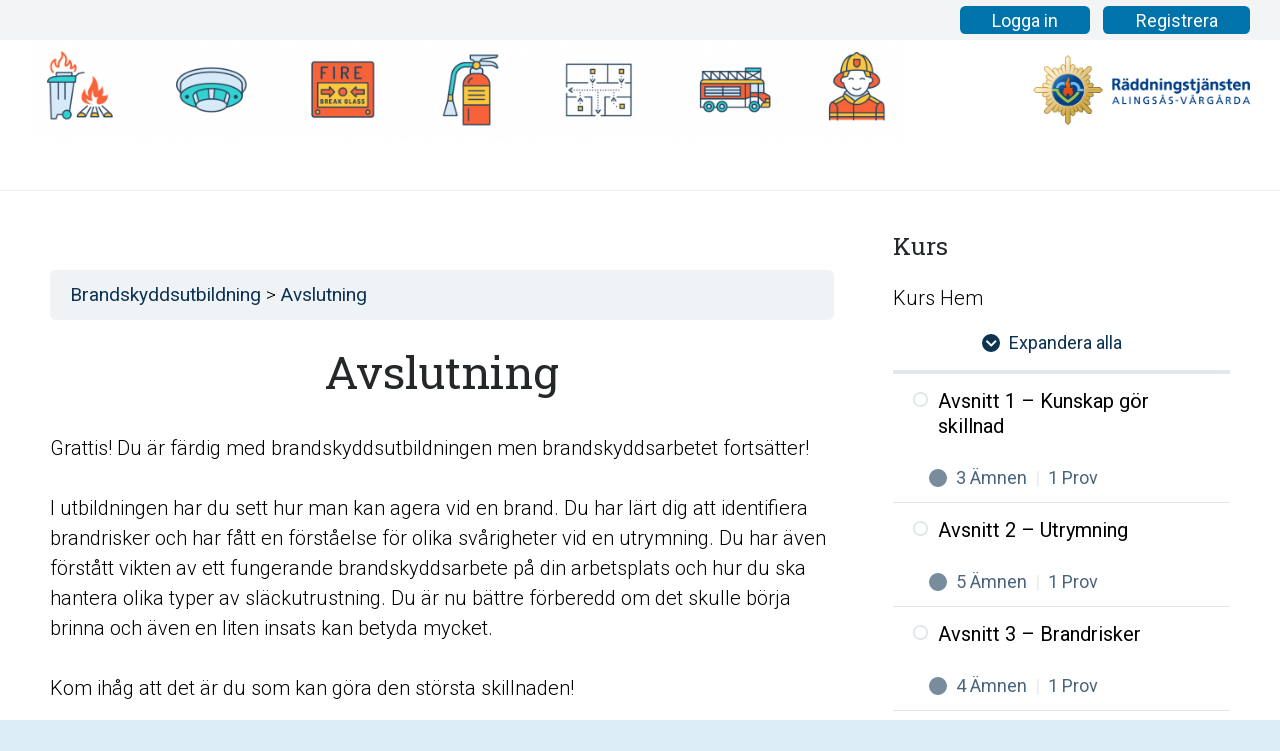

--- FILE ---
content_type: text/css
request_url: https://elearning.avrf.se/wp-content/themes/Zephyr-child/style.css?ver=8.42
body_size: 5300
content:
/*
Theme Name: Zephyr Child
Template: Zephyr
Version: 1.0
Author:	UpSolution
Theme URI: http://zephyr.us-themes.com/
Author URI: http://us-themes.com/
*/

/*Add your own styles here:*/

#page-header>div.l-subheader.at_bottom {
  background-color: white;
}

.start-page-user-button-bar {
  width: 100%;
  height: auto;
  display: flex;
  flex-direction: row;
  justify-content: flex-end;
  align-items: center;
  margin-top: 3vh;
}

.start-page-user-button-bar button {
  background-color: white;
  color: black;
  border-radius: 0.2em;
  height: 2em;
  max-height: 2em;
  min-height: 2em;
  padding-right: 2em;
  padding-left: 2em;
  display: flex;
  flex-direction: row;
  justify-content: center;
  align-items: center;
  transition: background-color 300ms ease-out;
}

.start-page-user-button-bar button:hover {
  background-color: rgb(240, 240, 240);
}

.corner-user-button-bar {
  width: 100%;
  height: auto;
  display: flex;
  flex-direction: row;
  justify-content: flex-end;
  align-items: center;
}

.corner-user-button-bar button {
  background-color: white;
  color: black;
  border-radius: 0.2em;
  height: 1.5em;
  max-height: 1.5em;
  min-height: 1.5em;
  padding-right: 2em;
  padding-left: 2em;
  display: flex;
  flex-direction: row;
  justify-content: center;
  align-items: center;
  line-height: 1em;
  transition: background-color 300ms ease-out;
}

.corner-user-button-bar button:hover {
  background-color: rgb(240, 240, 240);
}

.l-subheader.at_bottom.width_full {
  display: flex !important;
  flex-direction: row !important;
  justify-content: flex-end !important;
  align-items: center !important;
  padding: 0px !important;
}

.l-subheader.at_bottom.width_full>button {
  background-color: rgb(235, 235, 235);
  color: black;
  border-radius: 0.2em;
  height: 2em;
  max-height: 2em;
  min-height: 2em;
  padding-right: 2em;
  padding-left: 2em;
  display: flex;
  flex-direction: row;
  justify-content: center;
  align-items: center;
  padding-top: 0px !important;
  padding-bottom: 0px !important;
  line-height: 1em;
  border: 1px solid rgb(230, 230, 230);
}

.show-hide-course-over-view-sidebar-button {
  background-color: rgb(235, 235, 235);
  color: black;
  border-radius: 0.2em;
  height: 2em;
  max-height: 2em;
  min-height: 2em;
  padding-right: 2em;
  padding-left: 2em;
  display: flex;
  flex-direction: row;
  justify-content: center;
  align-items: center;
  padding-top: 0px !important;
  padding-bottom: 0px !important;
  line-height: 1em;
  border: 1px solid rgb(230, 230, 230);
}

.course-overview-sidebar-hidden-content {
  width: 100%;
  height: 12em;
  padding: 0px !important;
  position: relative;
  overflow: visible;
  transition: opacity 100ms ease-out;
}

.course-overview-sidebar-hidden-content-button {
  background-color: rgb(230, 230, 230);
  color: black;
  border-bottom-left-radius: 0.2em;
  border-bottom-right-radius: 0.2em;
  position: absolute;
  display: flex;
  flex-direction: row;
  justify-content: center;
  align-items: center;
  padding-left: 2em;
  padding-right: 2em;
  height: 2em;
  width: auto;
  transform-origin: 0 0;
  transform: rotate(90deg);
  white-space: nowrap;
}

.course-overview-sidebar-hidden-content-button:hover {
  cursor: default;
}

#page-content>section>div>div>div.vc_col-sm-3.vc_column_container.l-sidebar {
  visibility: hidden;
}

.ld-table-list-title {
  visibility: hidden;
}

.vc_col-sm-3>div:nth-child(1) {
  transition: opacity 150ms ease-out;
}

.vc_col-sm-9 {
  width: 100%;
  max-width: 100%;
  min-width: 100%;
}

#course-summary-box {
  width: auto;
  height: auto;
  visibility: visible;
  opacity: 0;
  transition: opacity 300ms ease-out;
  position: absolute;
  background-color: white;
  border-radius: 0.2em;
  border: 0.5px solid rgb(240, 240, 240);
  padding: 1em;
  box-shadow: 0.2em 0.2em 0.7em 1px rgba(0, 0, 0, 0.15);
  overflow: hidden;
}

#course-summary-box-hover-button {
  height: auto;
  width: auto;
  background-color: #f86239;
  padding-left: 1em;
  padding-right: 1em;
  position: absolute;
  transform: rotate(90deg);
  padding-left: 1em;
  padding-right: 1em;
  padding-top: 0.25em;
  padding-bottom: 0.25em;
  border-bottom-left-radius: 0.1em;
  border-bottom-right-radius: 0.2em;
  transition: opacity 300ms ease-out;
}

.logout-button-bar {
  width: 100%;
  height: auto;
  display: flex;
  flex-direction: row;
  justify-content: flex-end;
  align-items: center;
}

.logout-button-bar button:hover {
  background-color: rgb(240, 240, 240);
}

.logout-button-bar button {
  background-color: white;
  color: black;
  border-radius: 0.2em;
  height: 1.5em;
  max-height: 1.5em;
  min-height: 1.5em;
  padding-right: 2em;
  padding-left: 2em;
  display: flex;
  flex-direction: row;
  justify-content: center;
  align-items: center;
  line-height: 1em;
  transition: background-color 300ms ease-out;
}

.small-right-margin {
  margin-right: 1vw;
}

div.ld-item-list-item:nth-child(1) > div:nth-child(2) > div:nth-child(1) > div:nth-child(1) > div:nth-child(1) > span:nth-child(2) {
  visibility: hidden !important;
}

div.ld-item-list-item:nth-child(1) > div:nth-child(2) > div:nth-child(1) > div:nth-child(1) > div:nth-child(1) > span:nth-child(1) > span:nth-child(1) {
  visibility: hidden !important;
}

.quiz_continue_link {
  display: block !important;
}

--- FILE ---
content_type: text/javascript
request_url: https://elearning.avrf.se/wp-content/plugins/learn-dash-menus-plugin/helpers/helpers.js?ver=6.9
body_size: 1350
content:
var helpers = {
  isUserLoggedIn: function () {
    return JSON.parse(php_params.php_data).logged_in;
  },

  isOnStartPage: function () {
    var pathName = window.location.pathname;
    return pathName == "/" || pathName == "";
  },

  getSubHeader: function () {
    var subHeader = document.getElementsByClassName(
      "l-subheader at_top width_full"
    )[0];
    subHeader.style.display = "flex";
    subHeader.style.flexDiraction = "row";

    return subHeader;
  },

  isOnCoursePage: function () {
    var pathName = window.location.pathname;
    var split = pathName.split("/");
    return split[1] == "courses" && split.length == 4;
  },

  isOnLessonPage: function () {
    var pathName = window.location.pathname;
    var split = pathName.split("/");
    return split[1] == "lessons" && split.length == 4;
  },

  isOnTopicPage: function () {
    var pathName = window.location.pathname;
    var split = pathName.split("/");
    return split[1] == "topic" && split.length == 4;
  },

  isOnAnyLearnPage: function () {
    return this.isOnLessonPage() || this.isOnTopicPage();
  },

  isOnQuizPage: function() {
    var pathName = window.location.pathname;
    var split = pathName.split("/");
    return split[1] == "quizzes" && split.length == 4;
  },

  removeWhiteSpaces: function (str) {
    return str.replace(/\s/g, "");
  },
};


--- FILE ---
content_type: text/javascript
request_url: https://elearning.avrf.se/wp-content/plugins/learn-dash-menus-plugin/pages/start-page/components/start-course-button/start-course-button.js?ver=6.9
body_size: 457
content:
// Run on page loaded.
jQuery(document).ready(function ($) {
  if (helpers.isOnStartPage()) 
    onStartCourseButtonReady();
});

function onStartCourseButtonReady() {
  changeReadMoreButtonText();
}

function changeReadMoreButtonText() {
  var button = getReadMoreButton();
  if(button !== null)
    button.innerHTML = "STARTA UTBILDNING";
}

function getReadMoreButton() {
  var button = document.querySelector("a.w-btn:nth-child(4)");
  return button;
}


--- FILE ---
content_type: text/javascript
request_url: https://elearning.avrf.se/wp-content/plugins/learn-dash-menus-plugin/pages/course-lesson-pages/components/course-overview-sidepanel/course-overview-sidepanel.js?ver=1.0.0
body_size: 4284
content:
var courseSummaryBox = null;
var courseSummaryHoverButton = null;

// Run on page load;
jQuery(document).ready(function($) {
  // Side bar should only be added and adapted to if on course, lesson or topic page.
  if (helpers.isOnAnyLearnPage()) {
    courseOverviewSidePanel.setFullWidthContentColumn();
    courseOverviewSidePanel.addSideBarComponents();
  }
});

var courseOverviewSidePanel = {
  // Get content box.
  getContentBox: function() {
    var div = document.querySelector(".vc_col-sm-9");
    return div;
  },

  // Set main content to fill entire page.
  setFullWidthContentColumn: function() {
    var div = this.getContentBox();
    div.style.width = "100%";
    div.style.maxWidth = "100%";
    div.style.minWidth = "100%";
  },

  // Build side bar hover button.
  buildHoverButton() {
    button = document.createElement("div");
    button.id = "course-summary-box-hover-button";
    button.innerHTML =
      "Kursöversik&nbsp&nbsp<i class='fas fa-chevron-down'></i>";
    var _this = this;
    button.addEventListener("mouseover", function(event) {
      _this.onSideBarButtonHover(event);
    });
    button.addEventListener("mouseleave", function(event) {
      _this.onSideBarButtonLeave(event);
    });
    courseSummaryHoverButton = button;
  },

  hideHoverButton: function() {
    courseSummaryHoverButton.style.opacity = "0";
    setTimeout(() => {
      var contentBox = this.getContentBox();
      contentBox.removeChild(courseSummaryHoverButton);
    }, 300);
  },

  showHoverButton: function() {
    var contentBox = this.getContentBox();
    contentBox.appendChild(courseSummaryHoverButton);
    courseSummaryHoverButton.style.opacity = "1";
  },

  onSideBarButtonHover: function(event) {
    this.showCourseSummary();
  },

  onSideBarButtonLeave(event) {},

  showCourseSummary: function() {
    if (!courseSummaryBox) this.buildCourseSummaryBox();
    var contentBox = this.getContentBox();
    contentBox.appendChild(courseSummaryBox);
    this.setSummaryBoxPosition(courseSummaryBox, courseSummaryHoverButton);
    courseSummaryBox.style.opacity = "1";
  },

  hideCourseSummary: function() {
    var contentBox = this.getContentBox();
    courseSummaryBox.style.opacity = "0";
    setTimeout(() => {
      contentBox.removeChild(courseSummaryBox);
    }, 300);
  },

  buildCourseSummaryBox: function() {
    var summaryBox = document.createElement("div");
    summaryBox.id = "course-summary-box";
    summaryBox.appendChild(this.getSummaryBoxContent());
    var _this = this;
    summaryBox.addEventListener("mouseleave", function() {
      _this.onSummaryBoxMouseLeave();
    });
    summaryBox.addEventListener("mouseover", function() {
      _this.onSummaryBoxMouseHover();
    });

    courseSummaryBox = summaryBox;
  },

  onSummaryBoxMouseLeave: function() {
    console.log("leave summary");
    this.hideCourseSummary();
    this.showHoverButton();
  },

  onSummaryBoxMouseHover: function() {
    console.log("hover summary");
  },

  // Add the side bar components;
  addSideBarComponents() {
    this.addHoverButton();
  },

  addHoverButton: function() {
    var contentBox = this.getContentBox();
    this.buildHoverButton();
    contentBox.appendChild(courseSummaryHoverButton);
    this.setHoverButtonPosition(courseSummaryHoverButton);
  },

  setHoverButtonPosition: function(button) {
    var width = button.offsetWidth;
    var height = button.offsetHeight;
    var rightValue = width - height * 1.3;
    button.style.right = "-" + rightValue + "px";
    button.style.zIndex = "999";
    button.style.top = width * 2.2 + "px";
  },

  setSummaryBoxPosition: function(summaryBox, hoverButton) {
    var width = hoverButton.offsetWidth;
    var height = hoverButton.offsetHeight;
    var rightValue = width - height * 2.9;
    summaryBox.style.right = "-" + rightValue + "px";
    summaryBox.style.zIndex = "1000";
    if (!helpers.isOnTopicPage())
      summaryBox.style.top = width * 1.195 - height + "px";
    else 
      summaryBox.style.top = width * 1.6 - height + "px";
  },

  getCourseSummaryBox: function() {
    return document.getElementById("course-summary-box");
  },

  getSummaryBoxContent: function() {
    var content = document.querySelector("#widget_ldcoursenavigation-2");
    return content;
  }
};


--- FILE ---
content_type: text/javascript
request_url: https://elearning.avrf.se/wp-content/plugins/learn-dash-menus-plugin/pages/course-lesson-pages/components/continue_button/continue_button.js?ver=6.9
body_size: 2594
content:
// Run on page loaded.
jQuery(document).ready(function ($) {
  continueButton.checkPassNextLessonLink();
  continueButton.checkAddContinueButton();
});

var continueButton = {

  // PASS NEXT LESSON LINK TO QUIZZ PAGE ---------------------------------------------------------------
  checkPassNextLessonLink: function () {
    if (helpers.isOnLessonPage())
      this.passNextLessonLink();
  },

  passNextLessonLink: function () {
    var nextLessonLink = this.getNextLessonLink();
    var quizButton = this.getQuizzButton();
    if(!quizButton)
      return;
    var query = "?continue_link=CONTINUELINK" + quizButton.href + "CONTINUELINK";
    quizButton.href = quizButton.href + "/" + query;
  },

  getQuizzButton: function() {
    var buttonElements = document.getElementsByClassName("ld-table-list-item-quiz")[0];
    if(!buttonElements)
      return null;
    return buttonElements.getElementsByTagName("a")[0];
  },

  getNextLessonButton() {
    var buttons = document.getElementsByClassName("ld-button");
    var nextButton = null;
    for (let button of buttons)
      if (button.href.includes("lessons")) {
        nextButton = button;
        break;
      }

    return nextButton;
  },

  getNextLessonLink() {
    var button = this.getNextLessonButton();
    return button.href;
  },


  // BUILD CONTINUE BUTTON -----------------------------------------------------------------------------
  checkAddContinueButton: function () {
    if (helpers.isOnQuizPage())
      this.fixContinueLink();
  },

  fixContinueLink: function () {
    var link = this.getDefaultQuizContinueLink();
    link.style.display = "";
    var anchor = this.buildAnchor();
    link.appendChild(anchor);
  },

  buildAnchor() {
    var anchor = document.createElement("a");
    anchor.innerHTML = "Fortsätt";
    anchor.style.fontWeight = "bold";
    anchor.id = "quiz_continue_link";
    anchor.href = this.getHref();
    return anchor;
  },

  getDefaultQuizContinueLink: function () {
    var link = document.querySelector(".quiz_continue_link");
    link.style.display = "";
    return link;
  },

  getHref: function () {
    var path = window.location.href;
    if (path.includes("1"))
      return "/lessons/avsnitt-2-utrymning";
    else if (path.includes("2"))
      return "/lessons/avsnitt-3-brandrisker-ej-klar-hitta-bild";
    else if (path.includes("3"))
      return "/lessons/avsnitt-4-brandskydd";
    else if (path.includes("4"))
      return "/lessons/avsnitt-5-agerande-vid-brand";
    else if (path.includes("5"))
      return "lessons/avslutning";
    else
      return "";
  }

};

--- FILE ---
content_type: text/javascript
request_url: https://elearning.avrf.se/wp-content/plugins/learn-dash-menus-plugin/pages/course-lesson-pages/components/to_test_button/to-test-button.js?ver=6.9
body_size: 2570
content:
// Run on page loaded.
jQuery(document).ready(function ($) {
  toTestButton.onReady();
});

var toTestButton = {
  onReady: function () {
    var isOnTopicPage = helpers.isOnTopicPage();
    if (isOnTopicPage) this.handleOnTopicPage();
  },

  // 111
  handleOnTopicPage: function () {
    var isOnLastTopic = this.isOnLastTopic();
    if (isOnLastTopic) this.handleIsOnLastTopic();
  },

  // 222
  handleIsOnLastTopic: function () {
    this.addGoToTestButton();
  },

  addGoToTestButton() {
    var toTestButton = this.buildGoToTestButton();
    var box = this.getGoToTestButtonBox();
    box.appendChild(toTestButton);
  },

  isOnLastTopic: function () {
    var lastItem = this.getLastItem();
    var currentItem = this.getCurrentItem();
    return currentItem.isEqualNode(lastItem);
  },

  getCurrentItem: function () {
    var currentItems = Array.from(
      document.getElementsByClassName("ld-is-current-item")
    );
    return currentItems[0].parentElement;
  },

  getCurrentItemsList() {
    var currentTopic = this.getCurrentItem();
    var currentTopicsList = Array.from(currentTopic.parentElement.children);
    return currentTopicsList;
  },

  filterOutQuizItem: function (list) {
    list = list.filter((e) => !e.innerHTML.includes("quiz"));
    return list;
  },

  getLastItem: function () {
    var currentTopic = this.getCurrentItem();
    var currentItemsList = this.getCurrentItemsList();
    var quizFiltered = this.filterOutQuizItem(currentItemsList);
    return quizFiltered[quizFiltered.length - 1];
  },

  buildGoToTestButton: function () {
    var button = document.createElement("a");
    button.classList.add("ld-button");
    button.href = this.getQuizLink();

    var buttonTezt = document.createElement("span");
    buttonTezt.innerHTML = "Till provet";
    buttonTezt.classList.add("ld-text");
    var buttonIcon = document.createElement("span");
    buttonIcon.classList.add("ld-icon");
    buttonIcon.classList.add("ld-icon-arrow-right");

    button.appendChild(buttonTezt);
    button.appendChild(buttonIcon);

    return button;
  },

  getQuizItem: function () {
    var itemsList = this.getCurrentItemsList();
    var filtered = itemsList.filter((e) => e.innerHTML.includes("quiz"));
    return filtered[0];
  },

  getQuizLink: function () {
    var quizItem = this.getQuizItem();
    var anchor = quizItem.getElementsByTagName("a")[0];
    return anchor.href;
  },

  getGoToTestButtonBox: function() {
    var box = Array.from(document.getElementsByClassName("ld-content-action ld-empty"))[0];
    return box;
  }

};


--- FILE ---
content_type: text/javascript
request_url: https://elearning.avrf.se/wp-content/plugins/learn-dash-menus-plugin/pages/course-lesson-pages/components/back-to-overview-button/back-to-overview-button.js?ver=6.9
body_size: 1295
content:
// Run on page loaded.
jQuery(document).ready(function ($) {
  toOverviewButton.onReady();
});

var toOverviewButton = {
  onReady: function () {
    var isOnLessonPage = helpers.isOnLessonPage();
    if (isOnLessonPage) this.handleOnLessonPage();
  },

  // 111
  handleOnLessonPage: function () {
    this.addGoToOverviewButton();
  },

  addGoToOverviewButton() {
    var toOverviewButton = this.buildToOverviewButton();
    var box = this.getToOverviewBox();
    if (!box) return;
    box.appendChild(toOverviewButton);
  },

  buildToOverviewButton: function () {
    var button = document.createElement("a");
    button.classList.add("ld-button");
    button.href =
      "https://elearning.avrf.se/courses/brandkunskapsutbildning/";

    var buttonTezt = document.createElement("span");
    buttonTezt.innerHTML = "Tillbaka till översikt";
    buttonTezt.classList.add("ld-text");
    var buttonIcon = document.createElement("span");
    buttonIcon.classList.add("ld-icon");
    buttonIcon.classList.add("ld-icon-arrow-left");

    button.appendChild(buttonIcon);
    button.appendChild(buttonTezt);

    return button;
  },

  getToOverviewBox: function () {
    var box = Array.from(
      document.getElementsByClassName("ld-content-action ld-empty")
    )[0];
    return box;
  },
};

--- FILE ---
content_type: text/javascript
request_url: https://elearning.avrf.se/wp-content/plugins/learn-dash-menus-plugin/pages/course-lesson-pages/components/lesson-blue-box/lesson-blue-box.js?ver=1.0.0
body_size: 1486
content:
jQuery(document).ready(function($) {
  // Change button text to lesson name in the blue box in lesson page.
  lessonBlueBox.setBlueBoxTitle();
  // Set the blue box content visible when ready and the title has been replaced.
  lessonBlueBox.setLessonMainTitleOuterBoxVisible();
});

var lessonBlueBox = {
  getLessonMainTitleText: function() {
    var mainTitleBox = document
      .getElementsByClassName("ld-tab-content")
      .item(0);
    if (!mainTitleBox) return null;
    var mainTitleHeader = mainTitleBox.getElementsByTagName("h1").item(0);
    if (
      !mainTitleHeader ||
      mainTitleHeader == null ||
      mainTitleHeader == "null"
    )
      return null;
    var mainTitleText = mainTitleHeader.innerHTML.trim();
    return mainTitleText;
  },

  setBlueBoxTitle: function() {
    var mainTitleText = this.getLessonMainTitleText();
    if (!mainTitleText || mainTitleText == "null") return;
    var blueTitleBox = document
      .getElementsByClassName("ld-table-list-title")
      .item(0);
    if (!blueTitleBox || blueTitleBox == "null") return;
    blueTitleBox
      .getElementsByClassName("ld-text")
      .item(0).innerHTML = mainTitleText;
  },

  getLessonMainTitleOuterBox: function() {
    var box = document.querySelector(".ld-table-list-title");
    return box;
  },

  setLessonMainTitleOuterBoxVisible: function() {
    var box = this.getLessonMainTitleOuterBox();
    if (!box || box == "null") return;
    box.style.visibility = "visible";
  }
};


--- FILE ---
content_type: text/javascript
request_url: https://elearning.avrf.se/wp-content/plugins/learn-dash-menus-plugin/pages/shared/components/logout-button.js?ver=6.9
body_size: 1742
content:
// Run on page load;
jQuery(document).ready(function($) {
  // if user is logged in, build login button.
  if (helpers.isUserLoggedIn()) logoutButton.addLogoutButton();
});

var logoutButton = {
  addLogoutButton: function() {
    var buttonBar = this.buildLogoutButtonBar();
    var button = this.buildLogoutButton();
    buttonBar.appendChild(button);
    var subheader = helpers.getSubHeader();
    subheader.appendChild(buttonBar);
  },

  buildLogoutButtonBar() {
    var div = document.createElement("div");
    div.classList.add("logout-button-bar");
    return div;
  },

  getSubHeader: function() {
    var subHeader = document.getElementsByClassName(
      "l-subheader at_bottom width_full"
    )[0];
    subHeader.style.display = "flex";
    subHeader.style.flexDiraction = "row";

    return subHeader;
  },

  buildLogoutButton: function() {
    var button = this.buildWPCornerButton(
      "Logga ut",
      "https://elearning.avrf.se/wp-login.php?action=logout"
    );
    return button;
  },

  buildWPCornerButton(text, linkValue) {
    var link = document.createElement("a");
    link.href = linkValue;
    link.classList.add("w-btn");
    link.classList.add("us-btn-style_3");
    link.classList.add("usg_btn_1");
    var label = this.buildButtonLabel(text);
    var ripple = this.buildRippleContainer();
    link.appendChild(label);
    link.appendChild(ripple);
    return link;
  },

  buildButtonLabel: function(text) {
    var label = document.createElement("span");
    label.classList.add("w-btn-label");
    label.innerHTML = text;
    return label;
  },

  buildRippleContainer: function() {
    var ripple = document.createElement("span");
    ripple.classList.add("ripple-container");
    return ripple;
  }
};

--- FILE ---
content_type: text/javascript
request_url: https://elearning.avrf.se/wp-content/plugins/learn-dash-menus-plugin/pages/course-lesson-pages/components/topic-layout-fixes/topic-layout-fixes.js?ver=1.0.0
body_size: 659
content:
jQuery(document).ready(function ($) {
  topicLayoutFixes.fixLayouts();
});

var topicLayoutFixes = {

  fixLayouts() {
    var boxes = this.getBoxes();
    for(let box of boxes)
      this.fixLayout(box);
  },

  fixLayout: function(box) {
    box.style.whiteSpace = "nowrap";
    box.parentElement.style.display = "flex";
    box.parentElement.style.flexDirection = "column";
    box.parentElement.style.alignItems = "center";
    box.parentElement.style.justifyContent = "center";
  },

  getBoxes() {
    var boxes = document.getElementsByClassName("ld-course-step-back");
    // console.log("boxes length: " + boxes.length);
    
    return boxes;
  }

};

--- FILE ---
content_type: text/javascript
request_url: https://elearning.avrf.se/wp-content/plugins/learn-dash-menus-plugin/pages/start-page/components/login-register-button-bar/login-register-button-bar.js?ver=6.9
body_size: 4477
content:
// Run on page loaded.
jQuery(document).ready(function($) {
  if (!helpers.isUserLoggedIn() && helpers.isOnStartPage())
    loginRegBar.addUserButtonsToStartPage();
  else if (!helpers.isUserLoggedIn()) loginRegBar.addUserButtonsToUpperCorner();
});

var loginRegBar = {
  addUserButtonsToStartPage: function() {
    var imageBox = this.getStartPageMidImage();
    var buttonBar = this.buildStartPageUserButtonBar();
    var loginButton = this.buildStartPageLoginButton();
    loginButton.classList.add("small-right-margin");
    buttonBar.appendChild(loginButton);
    var regButton = this.buildStartPageRegisterButton();
    regButton.classList.add("small-right-margin");
    buttonBar.appendChild(regButton);
    imageBox.appendChild(buttonBar);
  },

  buildCornerButtonBar: function() {
    var div = document.createElement("div");
    div.classList.add("corner-user-button-bar");
    return div;
  },

  addUserButtonsToUpperCorner: function() {
    var subheader = helpers.getSubHeader();
    var buttonBar = this.buildCornerButtonBar();
    var loginButton = this.buildWPCornerButton("Logga in", "https://elearning.avrf.se/wp-login.php");
    loginButton.classList.add("small-right-margin");
    buttonBar.appendChild(loginButton);
    var regButton = this.buildWPCornerButton("Registrera", "https://elearning.avrf.se/wp-login.php?action=register");
    buttonBar.appendChild(regButton);
    subheader.appendChild(buttonBar);
  },

  buildStartPageUserButtonBar: function() {
    var div = document.createElement("div");
    div.classList.add("start-page-user-button-bar");
    return div;
  },

  buildLoginButton: function() {
    var button = document.createElement("button");
    button.type = "button";
    button.classList.add("small-right-margin");
    button.innerHTML = "Logga in";
    button.onclick = function() {
      window.location.href =
        "https://elearning.avrf.se/wp-login.php";
    };
    return button;
  },

  buildLoginCityEmployeeButton: function() {
    var button = document.createElement("button");
    button.type = "button";
    button.classList.add("small-right-margin");
    button.innerHTML = "Inloggning AlingsÃ¥s kommun";
    button.onclick = function() {
      window.location.href = "https://elearning.alingsas.se/";
    };
    return button;
  },

  buildRegisterButton: function() {
    var button = document.createElement("button");
    button.type = "button";
    button.innerHTML = "Registrera";
    button.onclick = function() {
      window.location.href =
        "https://elearning.avrf.se/wp-login.php?action=register";
    };
    return button;
  },

  getStartPageMidImage: function() {
    var imageBox = document.getElementsByClassName("l-section-h i-cf")[0];
    return imageBox;
  },

  buildStartPageRegisterButton: function() {
    var button = this.buildWLinkButton(
      "Registrera",
      "https://elearning.avrf.se/wp-login.php?action=register"
    );
    return button;
  },

  buildStartPageLoginButton: function() {
    var button = this.buildWLinkButton(
      "Logga in",
      "https://elearning.avrf.se/wp-login.php"
    );
    return button;
  },

  buildButtonLabel: function(text) {
    var label = document.createElement("span");
    label.classList.add("w-btn-label");
    label.innerHTML = text;
    return label;
  },

  buildRippleContainer: function() {
    var ripple = document.createElement("span");
    ripple.classList.add("ripple-container");
    return ripple;
  },

  buildWLinkButton(text, linkvalue) {
    var link = document.createElement("a");
    link.href = linkvalue;
    link.classList.add("w-btn");
    link.classList.add("us-btn-style_2");
    link.classList.add("usg_btn_1");
    var label = this.buildButtonLabel(text);
    var ripple = this.buildRippleContainer();
    link.appendChild(label);
    link.appendChild(ripple);
    return link;
  },

  buildWPCornerButton(text, linkValue) {
    var link = document.createElement("a");
    link.href = linkValue;
    link.classList.add("w-btn");
    link.classList.add("us-btn-style_3");
    link.classList.add("usg_btn_1");
    var label = this.buildButtonLabel(text);
    var ripple = this.buildRippleContainer();
    link.appendChild(label);
    link.appendChild(ripple);
    return link;
  }

  // <a class="w-btn us-btn-style_2 usg_btn_1" href="https://elearning.avrf.se/courses/brandkunskapsutbildning/">
  //   <span class="w-btn-label">Läs mer</span>
  //   <span class="ripple-container"></span>
  // </a>
};

--- FILE ---
content_type: text/javascript
request_url: https://elearning.avrf.se/wp-content/plugins/learn-dash-menus-plugin/pages/course-lesson-pages/components/step-translation/step-translation.js?ver=1.0.0
body_size: 524
content:
jQuery(document).ready(function ($) {
  stepTranslation.checkTranslateSteps();
});

var stepTranslation = {

  checkTranslateSteps: function () {
    this.translateSteps();
  },

  translateSteps: function () {
    var boxes = this.getBoxes();
    for (let box of boxes)
      this.translate(box);
  },

  getBoxes: function () {
    var boxes = document.getElementsByClassName("ld-lesson-list-steps");
    return boxes;
  },

  translate: function (box) {
    box.innerHTML = box.innerHTML.replace("Steps", "Steg");
  }

};